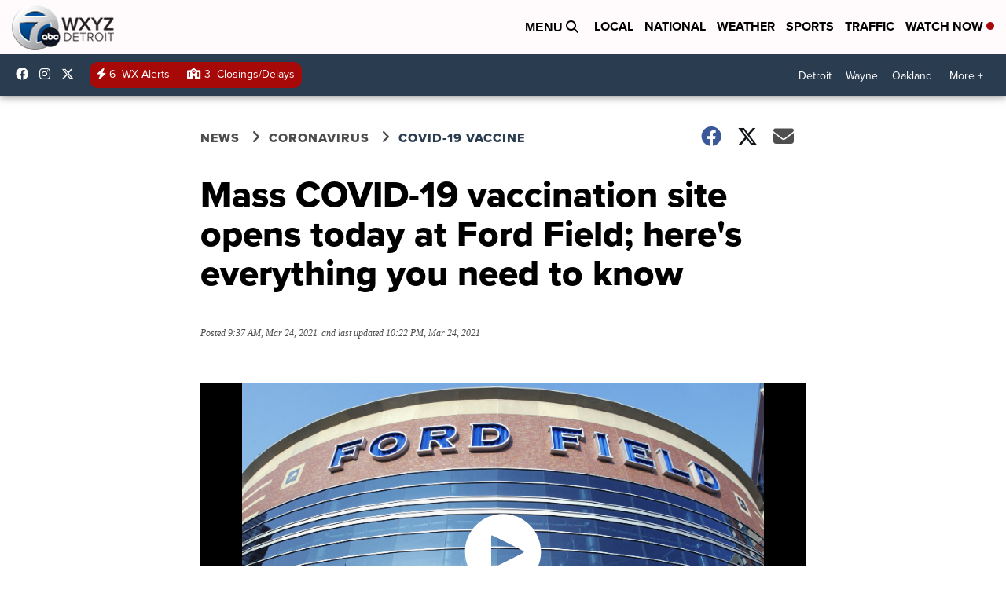

--- FILE ---
content_type: text/html
request_url: https://content.uplynk.com/player5/2LJahpSWYYgHHGnEZy9en5ea.html
body_size: 10053
content:
<!DOCTYPE html>
<html>

<head>
  <meta charset="utf-8" />
  <title>Uplynk Video Embed</title>
  <style>
    body,
    html {
      width: 100%;
      height: 100%;
      margin: 0;
      padding: 0;
      background-color: #000;
    }

    video {
      height: 100%;
    }

    .video-js {
      height: 100% !important;
    }

    .video-js.vjs-fill:not(.vjs-audio-only-mode),
    .video-js.vjs-16-9:not(.vjs-audio-only-mode),
    .video-js.vjs-4-3:not(.vjs-audio-only-mode),
    .video-js.vjs-9-16:not(.vjs-audio-only-mode),
    .video-js.vjs-1-1:not(.vjs-audio-only-mode) {
      height: 100% !important;
    }
  </style>
  <link rel="shortcut icon" href="#"> <!-- ignore favicon.ico for now -->
  <link rel="stylesheet" href="https://cdnjs.cloudflare.com/ajax/libs/video.js/8.11.6/video-js.min.css"
    integrity="sha512-7ygWwJCkEsI7sNqXtHyZv+W9eCZwAgNcYwaV7tdLvWtDxTmASJLyigHOhufdziF812S99GnAM8JuDIc2+Ppkiw=="
    crossorigin="anonymous" referrerpolicy="no-referrer" />
</head>

<body>
  <video id="uplynk-video" class="video-js vjs-default-skin vjs-fill" controls preload="auto" width="100%" height="100%" autoplay>
    <p class="vjs-no-js">
      To view this video please enable JavaScript, and consider upgrading to a
      web browser that
      <a href="https://videojs.com/html5-video-support/" target="_blank">supports HTML5 video</a>
    </p>
  </video>
  <script src="https://cdnjs.cloudflare.com/ajax/libs/video.js/8.11.6/video.min.js"
    integrity="sha512-MwLb7s9OuMk9zNLcCGD87+azcDGCc1l2VsF+kUEgsHZhf2al60mQuSsRKyLq5BtfA1RPqz+3FNmqgNdcaVW9xw=="
    crossorigin="anonymous" referrerpolicy="no-referrer"></script>
  <script src="https://cdnjs.cloudflare.com/ajax/libs/dashjs/4.7.4/dash.all.min.js"
    integrity="sha512-LyDgm9kfqyKlZOe+QjpNA6L/ZpcjNj+cKSJ/bQLTGkKXaxYNpYGN9Fe6DpI0H0w3Da2WcXVX8ACjL14y3iWGBQ=="
    crossorigin="anonymous" referrerpolicy="no-referrer"></script>
  <script src="https://cdnjs.cloudflare.com/ajax/libs/videojs-contrib-dash/5.1.1/videojs-dash.min.js"
    integrity="sha512-jmpCwJ7o9/MxR36dZX+SQc4Ta2PDvMwM5MHmW0oDcy/UzkuppIj+F9FiN+UW/Q8adlOwb5Tx06zHsY/7yg4OYg=="
    crossorigin="anonymous" referrerpolicy="no-referrer"></script>
  <script src="https://cdn.jsdelivr.net/npm/videojs-contrib-eme@5.2.0/dist/videojs-contrib-eme.min.js"
    integrity="sha256-ONdn5E2+NRFLHuhGpYbi/cP2q9/WowGX8nIBFRJHoVs=" crossorigin="anonymous"></script>

  <script>

    // Templated Variable
    let playbackUrl = "https://content-ause1-up-1.uplynk.com/b1ec2a9be8d643a7b04ce84c43b175e3.m3u8?pbsrc=embeddedtestplayer&ct=a&oid=be88c4e651db4a7dbe102614d7272948&exp=1769714856&cid=b1ec2a9be8d643a7b04ce84c43b175e3&tc=1&rn=4123584644&sig=ad4f2a5cb56f67bba2dfbdb03591615e6c551a463c78068d48e2abde9452af3b";
    let fairplayCertificateUrl = "None";
    let licenseURL = "";

    const { protocol, hostname } = new URL(playbackUrl);
    const baseDomain = `${hostname.split(".").slice(-2)[0]}.com`;

    const WIDEVINE_LICENSE_SERVER_URL = `${protocol}//content.${baseDomain}/wv`;
    const PLAYREADY_LICENSE_SERVER_URL = `${protocol}//content.${baseDomain}/pr`;


    // Get the page parameters
    function getPageParams() {
      const params = new URLSearchParams(window.location.search);
      const ret = {};

      for (const [key, value] of params) {
        // If the parameter doesn't have a value, set it to true; otherwise, store the decoded value
        ret[key] = value === "" ? true : decodeURIComponent(value);
      }

      return ret;
    }

    const pageParams = getPageParams();
    const _autostart = pageParams.autostart && pageParams.autostart !== "0" && pageParams.autostart !== "false";
    const _autoplay = pageParams.autoplay && pageParams.autoplay !== "0" && pageParams.autoplay !== "false";
    const autostart = _autostart || _autoplay || (!pageParams.autostart && !pageParams.autoplay);
    const mute = pageParams.mute === "1";
    const usePoster = pageParams.poster === "1";
    const posterUrl = usePoster ? "https://cf.cdn.uplynk.com/ausw2/slices/b1e/be88c4e651db4a7dbe102614d7272948/b1ec2a9be8d643a7b04ce84c43b175e3/poster_4c6ba20ebc8e415d9d6aab14de25c7d6.png" : undefined;

    const videoElement = document.getElementById("uplynk-video");
    // Some browsers seem to honor that autoplay tag, and if they do
    // autoplay works even if not muted. The problem then becomes though,
    // that you can't get autoplay to stop because of that tag, so we remove it
    // if you are trying to tell the player to not use autoplay
    // PS: autostart defaults to true
    if (!autostart) {
        videoElement.removeAttribute("autoplay");
    }

    // Determine the video type based on the url extension
    function getVideoType(videoUrl) {
      const extensionMap = {
        m3u8: "application/x-mpegURL",
        mpd: "application/dash+xml",
        mp4: "video/mp4",
      };
      try {
        // Create a URL object to properly isolate the pathname
        const url = new URL(videoUrl);
        const path = url.pathname;
        const extension = path.substring(path.lastIndexOf(".") + 1);
        // Lookup the MIME type in the extension map, default to m3u8 if not found
        return extensionMap[extension] || "application/x-mpegURL";
      } catch (error) {
        console.error("Error parsing URL:", error);
        // Default MIME type if URL parsing fails
        return "application/x-mpegURL";
      }
    }

    var player = videojs("uplynk-video", {
      autoplay: autostart,
      controlBar: {
        volumePanel: {
          inline: false,
          vertical: true,
        },
      },
      debug: pageParams.debug,
      fill: true,
      muted: mute,
      ...(posterUrl && { poster: posterUrl }),
    });

    player.eme();
    player.eme.initLegacyFairplay();
    player.ready(function () {
      player.src(getPlayerSrcParams(playbackUrl))
    });

    function getPlayerSrcParams(videoUrl) {
      const url = new URL(videoUrl);
      const rmt = url.searchParams.get("rmt");
      if (rmt == "fps") {
        return {
          src: videoUrl,
          type: getVideoType(videoUrl),
          keySystems: {
            'com.apple.fps.1_0': {
              certificateUri: fairplayCertificateUrl,
              licenseUri: '',
              getCertificate: function (emeOptions, callback) {
                const requestCertUri = emeOptions.keySystems['com.apple.fps.1_0'].certificateUri;
                videojs.xhr({
                  uri: requestCertUri,
                  responseType: 'arraybuffer'
                }, function (err, response, responseBody) {
                  if (err) {
                    callback(err);
                    return;
                  }
                  const certificate = new Uint8Array(response.body);
                  callback(null, certificate);
                });
              },
              getContentId: function (emeOptions, initData) {
                var spcurl = initData.replace('skd://', 'https://');
                spcurl = spcurl.substring(1, spcurl.length);
                // split the url and use the query parameters as the license identifier.
                var id_array = spcurl.split('?');
                var id = id_array[1];
                if (id.length > 100) {
                  // content id's cannot be longer than 100 bytes or the license request never gets sent.
                  id = id.substring(0, 100);
                }
                // save the license URL in a global location with the content ID as a lookup key
                // to be later used for posting the license
                licenseURL = spcurl;
                return id;
              },
              getLicense: function (emeOptions, contentId, keyMessage, callback) {
                const spcMessage = base64EncodeUint8Array(keyMessage);
                const ckcRequest = {
                  "spc": spcMessage,
                };
                const payload = JSON.stringify(ckcRequest);
                const xhr = new XMLHttpRequest();
                xhr.addEventListener("readystatechange", function () {
                  if (this.readyState === 4) {
                    const wrapped = JSON.parse(this.responseText.trim());
                    const key = base64DecodeUint8Array(wrapped.ckc);
                    callback(null, key);
                  }
                });
                xhr.open("POST", licenseURL);
                xhr.send(payload);
              }
            }
          }
        }
      } else {
        return {
          src: videoUrl,
          type: getVideoType(videoUrl),
          keySystemOptions: [
            {
              name: "com.widevine.alpha",
              options: {
                serverURL: WIDEVINE_LICENSE_SERVER_URL,
              },
            },
            {
              name: "com.microsoft.playready",
              options: {
                serverURL: PLAYREADY_LICENSE_SERVER_URL,
              },
            },
          ],
        };
      };
    }

    function base64EncodeUint8Array(input) {
      var keyStr = "ABCDEFGHIJKLMNOPQRSTUVWXYZabcdefghijklmnopqrstuvwxyz0123456789+/=";
      var output = "";
      var chr1, chr2, chr3, enc1, enc2, enc3, enc4;
      var i = 0;

      while (i < input.length) {
        chr1 = input[i++];
        chr2 = i < input.length ? input[i++] : Number.NaN; // Not sure if the index
        chr3 = i < input.length ? input[i++] : Number.NaN; // checks are needed here

        enc1 = chr1 >> 2;
        enc2 = ((chr1 & 3) << 4) | (chr2 >> 4);
        enc3 = ((chr2 & 15) << 2) | (chr3 >> 6);
        enc4 = chr3 & 63;

        if (isNaN(chr2)) {
          enc3 = enc4 = 64;
        } else if (isNaN(chr3)) {
          enc4 = 64;
        }
        output += keyStr.charAt(enc1) + keyStr.charAt(enc2) +
          keyStr.charAt(enc3) + keyStr.charAt(enc4);
      }
      return output;
    }

    function base64DecodeUint8Array(input) {
      var raw = window.atob(input);
      var rawLength = raw.length;
      var array = new Uint8Array(new ArrayBuffer(rawLength));

      for (i = 0; i < rawLength; i++)
        array[i] = raw.charCodeAt(i);

      return array;
    }

  </script>
</body>

</html>

--- FILE ---
content_type: application/javascript; charset=utf-8
request_url: https://cdn.jsdelivr.net/npm/videojs-contrib-eme@5.2.0/dist/videojs-contrib-eme.min.js
body_size: 5233
content:
/*! @name videojs-contrib-eme @version 5.2.0 @license Apache-2.0 */
!function(e,t){"object"==typeof exports&&"undefined"!=typeof module?t(exports,require("video.js")):"function"==typeof define&&define.amd?define(["exports","video.js"],t):t((e="undefined"!=typeof globalThis?globalThis:e||self).videojsContribEme={},e.videojs)}(this,(function(e,t){"use strict";function r(e){return e&&"object"==typeof e&&"default"in e?e:{default:e}}var s=r(t);function n(){return n=Object.assign?Object.assign.bind():function(e){for(var t=1;t<arguments.length;t++){var r=arguments[t];for(var s in r)Object.prototype.hasOwnProperty.call(r,s)&&(e[s]=r[s])}return e},n.apply(this,arguments)}const i=(e,t)=>{if(e===t)return!0;if(e.byteLength!==t.byteLength)return!1;const r=new DataView(e),s=new DataView(t);for(let e=0;e<r.byteLength;e++)if(r.getUint8(e)!==s.getUint8(e))return!1;return!0},o=e=>e instanceof Uint8Array||e instanceof Uint16Array?e.buffer:e,a=(...e)=>{const t=s.default.obj||s.default;return(t.merge||t.mergeOptions).apply(t,e)},y=(...e)=>{const t=a(...e);return Object.keys(t).forEach((e=>{null===t[e]&&delete t[e]})),t},d=e=>{const t=[];return Object.keys(e).forEach((r=>{const s=S(r,e[r])[0];t.push(s)})),t};let c=s.default.xhr.httpHandler;c||(c=(e,t)=>(r,s,n)=>{if(r)e(r);else{if(s.statusCode>=400&&s.statusCode<=599){let r=n;return t&&(r=String.fromCharCode.apply(null,new Uint8Array(n))),void e({cause:r})}e(null,n)}});const l=(e,t,r,n)=>{const i=(e=>{const t=String.fromCharCode.apply(null,new Uint16Array(e)),r=(new window.DOMParser).parseFromString(t,"application/xml"),s=r.getElementsByTagName("HttpHeaders")[0];let n={};if(s){const e=s.getElementsByTagName("name"),t=s.getElementsByTagName("value");for(let r=0;r<e.length;r++)n[e[r].childNodes[0].nodeValue]=t[r].childNodes[0].nodeValue}const i=r.getElementsByTagName("Challenge")[0];let o;return i&&(o=window.atob(i.childNodes[0].nodeValue)),r.querySelector("parsererror")&&(n={"Content-Type":"text/xml; charset=utf-8",SOAPAction:'"http://schemas.microsoft.com/DRM/2007/03/protocols/AcquireLicense"'},o=e),{headers:n,message:o}})(t),o=i.message,a=y(i.headers,r.emeHeaders,e.licenseHeaders);s.default.xhr({uri:e.url,method:"post",headers:a,body:o,responseType:"arraybuffer",requestType:"license"},c(n,!0))},m="com.apple.fps.1_0",u=({initData:e,id:t,cert:r})=>{"string"==typeof t&&(t=(e=>{const t=new ArrayBuffer(2*e.length),r=new Uint16Array(t);for(let t=0;t<e.length;t++)r[t]=e.charCodeAt(t);return r})(t));let s=0;const n=new ArrayBuffer(e.byteLength+4+t.byteLength+4+r.byteLength),i=new DataView(n);new Uint8Array(n,s,e.byteLength).set(e),s+=e.byteLength,i.setUint32(s,t.byteLength,!0),s+=4;const o=new Uint16Array(n,s,t.length);o.set(t),s+=o.byteLength,i.setUint32(s,r.byteLength,!0),s+=4;return new Uint8Array(n,s,r.byteLength).set(r),new Uint8Array(n,0,n.byteLength)},p=e=>(t,r)=>{const n=y(t.emeHeaders,e.certificateHeaders);s.default.xhr({uri:e.certificateUri,responseType:"arraybuffer",requestType:"license",headers:n},c(((e,t)=>{e?r(e):r(null,new Uint8Array(t))})))},g=(e,t)=>(e=>{const t=document.createElement("a");return t.href=e,t.hostname})(t),f=e=>(t,r,n,i)=>{const o=y({"Content-type":"application/octet-stream"},t.emeHeaders,e.licenseHeaders);s.default.xhr({uri:e.licenseUri,method:"POST",responseType:"arraybuffer",requestType:"license",body:n,headers:o},c(i,!0))},k=({video:e,initData:t,options:r,eventBus:n,emeError:i})=>{const o=r.keySystems["com.apple.fps.1_0"],a=o.getCertificate||p(o),y=o.getContentId||g,d=o.getLicense||f(o);return new Promise(((e,t)=>{a(r,((r,n)=>{if(r){const e={errorType:s.default.Error.EMEFailedToSetServerCertificate,keySystem:m};return i(r,e),void t(r)}e(n)}))})).then((o=>{return(({video:e,contentId:t,initData:r,cert:n,options:i,getLicense:o,eventBus:a,emeError:y})=>new Promise(((d,c)=>{if(!e.webkitKeys)try{e.webkitSetMediaKeys(new window.WebKitMediaKeys(m))}catch(e){const t={errorType:s.default.Error.EMEFailedToCreateMediaKeys,keySystem:m};return y(e,t),void c("Could not create MediaKeys")}let l;try{l=e.webkitKeys.createSession("video/mp4",u({id:t,initData:r,cert:n}))}catch(e){const t={errorType:s.default.Error.EMEFailedToCreateMediaKeySession,keySystem:m};return y(e,t),void c("Could not create key session")}a.trigger({type:"keysessioncreated",keySession:l}),l.contentId=t,l.addEventListener("webkitkeymessage",(e=>{a.trigger({type:"keymessage",messageEvent:e}),o(i,t,e.message,((e,t)=>{if(a&&a.trigger("licenserequestattempted"),e){const t={errortype:s.default.Error.EMEFailedToGenerateLicenseRequest,keySystem:m};return y(e,t),void c(e)}l.update(new Uint8Array(t)),a.trigger({type:"keysessionupdated",keySession:l})}))})),l.addEventListener("webkitkeyadded",(()=>{d()})),l.addEventListener("webkitkeyerror",(()=>{const e=l.error,t={errorType:s.default.Error.EMEFailedToUpdateSessionWithReceivedLicenseKeys,keySystem:m};y(e,t),c(`KeySession error: code ${e.code}, systemCode ${e.systemCode}`)}))})))({video:e,cert:o,initData:t,getLicense:d,options:r,contentId:y(r,(a=t,String.fromCharCode.apply(null,new Uint16Array(a.buffer||a)))),eventBus:n,emeError:i});var a}))},h=e=>e.startsWith("com.apple.fps"),S=(e,t)=>{if(t.supportedConfigurations)return t.supportedConfigurations;const r=h(e),s={},i=t.initDataTypes||(r?["sinf"]:null),o=t.audioContentType,a=t.audioRobustness,y=t.videoContentType||(r?"video/mp4":null),d=t.videoRobustness,c=t.persistentState;return(o||a)&&(s.audioCapabilities=[n({},o?{contentType:o}:{},a?{robustness:a}:{})]),(y||d)&&(s.videoCapabilities=[n({},y?{contentType:y}:{},d?{robustness:d}:{})]),c&&(s.persistentState=c),i&&(s.initDataTypes=i),[s]},v=(e,t)=>{const{mediaKeys:r,initDataType:n,initData:i,options:o,getLicense:a,removeSession:y,eventBus:d,contentId:c,emeError:l,keySystem:m}=t;try{const u=r.createSession();return d.trigger({type:"keysessioncreated",keySession:u}),e.on("dispose",(()=>{u.close().then((()=>{d.trigger({type:"keysessionclosed",keySession:u})})).catch((e=>{const t={errorType:s.default.Error.EMEFailedToCloseSession,keySystem:m};l(e,t)}))})),new Promise(((r,p)=>{u.addEventListener("message",(e=>{d.trigger({type:"keymessage",messageEvent:e}),"license-request"!==e.messageType&&"license-renewal"!==e.messageType||a(o,e.message,c).then((e=>{r(u.update(e).then((()=>{d.trigger({type:"keysessionupdated",keySession:u})})).catch((e=>{const t={errorType:s.default.Error.EMEFailedToUpdateSessionWithReceivedLicenseKeys,keySystem:m};l(e,t)})))})).catch((e=>{p(e)}))}),!1);const g="keystatuseschange";u.addEventListener(g,(r=>{let n=!1;d.trigger({type:g,keyStatuses:u.keyStatuses}),u.keyStatuses.forEach(((e,t)=>{switch(d.trigger({keyId:t,status:e,target:u,type:"keystatuschange"}),e){case"expired":n=!0;break;case"internal-error":const e='Key status reported as "internal-error." Leaving the session open since we don\'t have enough details to know if this error is fatal.';s.default.log.warn(e,r)}})),n&&(s.default.log.debug("Session expired, closing the session."),u.close().then((()=>{d.trigger({type:"keysessionclosed",keySession:u}),y(i),v(e,t)})).catch((e=>{const t={errorType:s.default.Error.EMEFailedToCloseSession,keySystem:m};l(e,t)})))}),!1),u.generateRequest(n,i).catch((e=>{const t={errorType:s.default.Error.EMEFailedToGenerateLicenseRequest,keySystem:m};l(e,t),p("Unable to create or initialize key session")}))}))}catch(e){const t={errorType:s.default.Error.EMEFailedToCreateMediaKeySession,keySystem:m};l(e,t)}},E=(e,t)=>{if("string"==typeof t&&(t={url:t}),!t.url&&t.licenseUri&&(t.url=t.licenseUri),!t.url&&!t.getLicense)throw new Error(`Missing url/licenseUri or getLicense in ${e} keySystem configuration.`);const r=h(e);if(r&&t.certificateUri&&!t.getCertificate&&(t.getCertificate=p(t)),r&&!t.getCertificate)throw new Error(`Missing getCertificate or certificateUri in ${e} keySystem configuration.`);return r&&!t.getContentId&&(t.getContentId=g),t.url&&!t.getLicense&&(t.getLicense="com.microsoft.playready"===e?(e=>(t,r,s)=>{l(e,r,t,s)})(t):r?f(t):(e=>(t,r,n)=>{const i=y({"Content-type":"application/octet-stream"},t.emeHeaders,e.licenseHeaders);s.default.xhr({uri:e.url,method:"POST",responseType:"arraybuffer",requestType:"license",body:r,headers:i},c(n,!0))})(t)),t},w=({player:e,video:t,initDataType:r,initData:n,keySystemAccess:i,options:o,removeSession:a,eventBus:y,emeError:d})=>{let c=Promise.resolve();const l=i.keySystem;let m;try{m=E(l,o.keySystems[l])}catch(e){return Promise.reject(e)}const u=m.getContentId?m.getContentId(o,(p=n,String.fromCharCode.apply(null,new Uint8Array(p.buffer||p)))):null;var p;if(void 0===t.mediaKeysObject){let r;t.mediaKeysObject=null,t.pendingSessionData=[],c=new Promise(((e,s)=>{t.keySystem=l,m.getCertificate?m.getCertificate(o,((t,n)=>{t?s(t):(r=n,e())})):e(i)})).then((()=>i.createMediaKeys())).then((n=>(y.trigger({type:"keysystemaccesscomplete",mediaKeys:n}),(({player:e,video:t,certificate:r,createdMediaKeys:n,emeError:i})=>{t.mediaKeysObject=n;const o=[];r&&o.push(n.setServerCertificate(r).catch((e=>{const r={errorType:s.default.Error.EMEFailedToSetServerCertificate,keySystem:t.keySystem};i(e,r)})));for(let r=0;r<t.pendingSessionData.length;r++){const s=t.pendingSessionData[r];o.push(v(e,{mediaKeys:t.mediaKeysObject,initDataType:s.initDataType,initData:s.initData,options:s.options,getLicense:s.getLicense,removeSession:s.removeSession,eventBus:s.eventBus,contentId:s.contentId,emeError:s.emeError,keySystem:t.keySystem}))}return t.pendingSessionData=[],o.push(t.setMediaKeys(n).catch((e=>{const r={errorType:s.default.Error.EMEFailedToAttachMediaKeysToVideoElement,keySystem:t.keySystem};i(e,r)}))),Promise.all(o)})({player:e,video:t,certificate:r,createdMediaKeys:n,emeError:d})))).catch((e=>{const t={errorType:s.default.Error.EMEFailedToCreateMediaKeys,keySystem:l};return d(e,t),e?Promise.reject(e):Promise.reject("Failed to create and initialize a MediaKeys object")}))}return c.then((()=>{const s=t.keySystem?((e,t,r)=>(s,n,i)=>new Promise(((o,a)=>{const y=function(e,t){r&&r.trigger("licenserequestattempted"),e?a(e):o(t)};h(e)?t(s,i,new Uint8Array(n),y):t(s,n,y)})))(l,m.getLicense,y):null;return(({player:e,video:t,initDataType:r,initData:s,options:n,getLicense:i,contentId:o,removeSession:a,eventBus:y,emeError:d})=>{const c={initDataType:r,initData:s,options:n,getLicense:i,removeSession:a,eventBus:y,contentId:o,emeError:d,keySystem:t.keySystem};return t.mediaKeysObject?(c.mediaKeys=t.mediaKeysObject,v(e,c)):(t.pendingSessionData.push(c),Promise.resolve())})({player:e,video:t,initDataType:r,initData:n,options:o,getLicense:s,contentId:u,removeSession:a,eventBus:y,emeError:d})}))},b="com.microsoft.playready",T=(e,t,r,n,i)=>{const o=e.msKeys.createSession("video/mp4",t);if(!o){const e=new Error("Could not create key session."),t={errorType:s.default.Error.EMEFailedToCreateMediaKeySession,keySystem:b};throw i(e,t),e}n.trigger({type:"keysessioncreated",keySession:o}),o.addEventListener("mskeymessage",(e=>{n.trigger({type:"keymessage",messageEvent:e}),((e,t,r,n,i)=>{let o=e.keySystems[b];if("function"==typeof o.getKey)return void o.getKey(e,r.destinationURL,r.message.buffer,((r,o)=>{if(r){const o={errorType:s.default.Error.EMEFailedToRequestMediaKeySystemAccess,config:d(e.keySystems)};return i(r,o),void n.trigger({message:"Unable to get key: "+r,target:t,type:"mskeyerror"})}t.update(o),n.trigger({type:"keysessionupdated",keySession:t})}));"string"==typeof o?o={url:o}:"boolean"==typeof o&&(o={}),o.url||(o.url=r.destinationURL);const a=(e,r)=>{if(n&&n.trigger("licenserequestattempted"),e){const r={errorType:s.default.Error.EMEFailedToGenerateLicenseRequest,keySystem:b};return i(e,r),void n.trigger({message:"Unable to request key from url: "+o.url,target:t,type:"mskeyerror"})}t.update(new Uint8Array(r))};o.getLicense?o.getLicense(e,r.message.buffer,a):l(o,r.message.buffer,e,a)})(r,o,e,n,i)})),o.addEventListener("mskeyerror",(e=>{const t={errorType:s.default.Error.EMEFailedToCreateMediaKeySession,keySystem:b};i(o.error,t),n.trigger({message:`Unexpected key error from key session with code: ${o.error.code} and systemCode: ${o.error.systemCode}`,target:o,type:"mskeyerror"})})),o.addEventListener("mskeyadded",(()=>{n.trigger({target:o,type:"mskeyadded"})}))};const C=[{initDataTypes:["cenc"],audioCapabilities:[{contentType:'audio/mp4;codecs="mp4a.40.2"'}],videoCapabilities:[{contentType:'video/mp4;codecs="avc1.42E01E"'}]}],M=[{keySystem:"com.apple.fps",supportedConfig:[{initDataTypes:["sinf"],videoCapabilities:[{contentType:"video/mp4"}]}]},{keySystem:"com.microsoft.playready.recommendation",supportedConfig:C},{keySystem:"com.widevine.alpha",supportedConfig:C},{keySystem:"org.w3.clearkey",supportedConfig:C}],K=()=>{const e=window.Promise,t={fairplay:Boolean(window.WebKitMediaKeys),playready:!1,widevine:!1,clearkey:!1};return window.MediaKeys&&window.navigator.requestMediaKeySystemAccess?e.all(M.map((({keySystem:e,supportedConfig:t})=>window.navigator.requestMediaKeySystemAccess(e,t).catch((()=>{}))))).then((([e,r,s,n])=>(t.fairplay=Boolean(e),t.playready=Boolean(r),t.widevine=Boolean(s),t.clearkey=Boolean(n),t))):e.resolve(t)};const L=(e,t)=>{for(let r=0;r<e.length;r++){if(!e[r].initData)continue;const s=o(e[r].initData),n=o(t);if(i(s,n))return!0}return!1},D=(e,t)=>{for(let r=0;r<e.length;r++)if(e[r].initData===t)return void e.splice(r,1)},_=(e,t,r,n,i,o)=>{if(!r||!r.keySystems)return Promise.resolve();if(r.keySystems["com.apple.fps.1_0"])return s.default.log.debug("eme","Ignoring 'encrypted' event, using legacy fairplay keySystem com.apple.fps.1_0"),Promise.resolve();let a=t.initData;return(e=>{let t;return Object.keys(e).forEach((r=>{const s=S(r,e[r]);t=t?t.catch((e=>window.navigator.requestMediaKeySystemAccess(r,s))):window.navigator.requestMediaKeySystemAccess(r,s)})),t})(r.keySystems).then((s=>{const y=s.keySystem;return r.keySystems[y]&&r.keySystems[y].pssh&&(a=r.keySystems[y].pssh),L(n,a)||!a?Promise.resolve():(n.push({initData:a}),w({player:e,video:t.target,initDataType:t.initDataType,initData:a,keySystemAccess:s,options:r,removeSession:D.bind(null,n),eventBus:i,emeError:o}))})).catch((e=>{const t={errorType:s.default.Error.EMEFailedToRequestMediaKeySystemAccess,config:d(r.keySystems)};o(e,t)}))},U=(e,t,r,s)=>t.keySystems&&t.keySystems["com.apple.fps.1_0"]&&e.initData?k({video:e.target,initData:e.initData,options:t,eventBus:r,emeError:s}):Promise.resolve(),A=(e,t,r,n,i)=>{if(!t.keySystems||!t.keySystems[b])return;if(r.reduce(((e,t)=>e||t.playready),!1))return;let o=e.initData;t.keySystems[b]&&t.keySystems[b].pssh&&(o=t.keySystems[b].pssh),o&&(r.push({playready:!0,initData:o}),(({video:e,initData:t,options:r,eventBus:n,emeError:i})=>{e.msKeys&&delete e.msKeys;try{e.msSetMediaKeys(new window.MSMediaKeys(b))}catch(e){throw i(e,{errorType:s.default.Error.EMEFailedToCreateMediaKeys,keySystem:b}),new Error("Unable to create media keys for PlayReady key system. Error: "+e.message)}T(e,t,r,n,i)})({video:e.target,initData:o,options:t,eventBus:n,emeError:i}))},F=e=>a(e.currentSource(),e.eme.options),j=e=>{const t=e.src();t!==e.eme.activeSrc&&(e.eme.activeSrc=t,e.eme.sessions=[])},B=e=>(t,r)=>{const s={code:5};"string"==typeof t?s.message=t:t&&(t.message&&(s.message=t.message),t.cause&&(t.cause.length||t.cause.byteLength)&&(s.cause=t.cause),t.keySystem&&(s.keySystem=t.keySystem),s.originalError=t),r&&(s.metadata=r),e.error(s)},P=function(e={}){const t=this,r=B(t);t.ready((()=>((e,t)=>{if("video"===e.$(".vjs-tech").tagName.toLowerCase())if(j(e),window.MediaKeys)e.tech_.el_.addEventListener("encrypted",(r=>{s.default.log.debug("eme","Received an 'encrypted' event"),j(e),_(e,r,F(e),e.eme.sessions,e.tech_,t)}));else if(window.WebKitMediaKeys)e.eme.initLegacyFairplay();else if(window.MSMediaKeys){e.tech_.el_.addEventListener("msneedkey",(r=>{s.default.log.debug("eme","Received an 'msneedkey' event"),j(e);try{A(r,F(e),e.eme.sessions,e.tech_,t)}catch(e){t(e)}}));const r=e=>{t(e)};e.tech_.on("mskeyerror",r),e.on("dispose",(()=>{e.tech_.off("mskeyerror",r)}))}})(t,r))),t.eme={initializeMediaKeys(s={},n=function(){},i=!1){const o=a(t.currentSource(),e,s),y={initDataType:"cenc",initData:null,target:t.tech_.el_};if(j(t),window.MediaKeys)_(t,y,o,t.eme.sessions,t.tech_,r).then((()=>n())).catch((e=>{n(e),i||r(e)}));else if(window.MSMediaKeys){const e=s=>{t.tech_.off("mskeyadded",e),t.tech_.off("mskeyerror",e),"mskeyerror"===s.type?(n(s.target.error),i||r(s.message)):n()};t.tech_.one("mskeyadded",e),t.tech_.one("mskeyerror",e);try{A(y,o,t.eme.sessions,t.tech_,r)}catch(s){t.tech_.off("mskeyadded",e),t.tech_.off("mskeyerror",e),n(s),i||r(s)}}},initLegacyFairplay(){const e=e=>{s.default.log.debug("eme","Received a 'webkitneedkey' event"),j(t),U(e,F(t),t.tech_).catch((e=>{r(e)}))};t.tech_.el_.addEventListener("webkitneedkey",(r=>{const s=F(t).firstWebkitneedkeyTimeout||1e3,n=t.src();t.eme.webkitneedkey_=t.eme.webkitneedkey_||{},t.eme.webkitneedkey_.src!==n&&(t.eme.webkitneedkey_={handledFirstEvent:!1,src:n}),t.eme.webkitneedkey_.handledFirstEvent?e(r):(t.clearTimeout(t.eme.webkitneedkey_.timeout),t.eme.webkitneedkey_.timeout=t.setTimeout((()=>{t.eme.webkitneedkey_.handledFirstEvent=!0,t.eme.webkitneedkey_.timeout=null,e(r)}),s))}))},detectSupportedCDMs:K,options:e}};s.default.registerPlugin("eme",P),P.VERSION="5.2.0",e.default=P,e.emeErrorHandler=B,e.getOptions=F,e.handleEncryptedEvent=_,e.handleMsNeedKeyEvent=A,e.handleWebKitNeedKeyEvent=U,e.hasSession=L,e.removeSession=D,e.setupSessions=j,Object.defineProperty(e,"__esModule",{value:!0})}));


--- FILE ---
content_type: application/javascript; charset=utf-8
request_url: https://fundingchoicesmessages.google.com/f/AGSKWxWQGjQldsJBkS_dlRHKqskj_AclfKzJySLvDccB1XEW-ix5z18IVwrHkUa2rMeorPHr2rnPywkoJesPaUec51LerKt2sRnJhrL-EGDYGckRgh3RZb6__Is-p1T7PXpoy_El52olFbakh97zYJfVvZI2enLu_H0ZMbLj_48PtSSR5mEBKTY4-nElanEJ/_/120ad./pop-under./online-ad_/AdsAjaxRefresh./ads.cfm?
body_size: -1283
content:
window['4f700c6c-6680-47e5-866e-893b01944433'] = true;